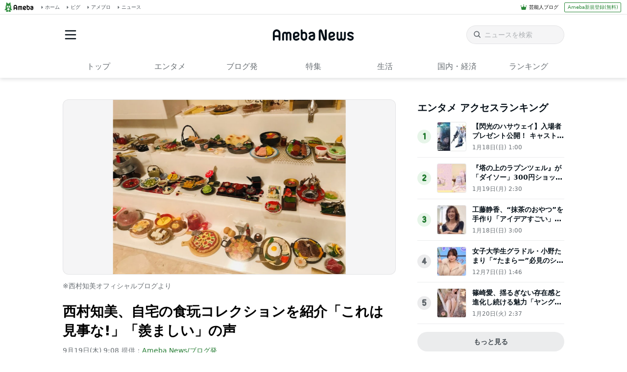

--- FILE ---
content_type: text/html; charset=utf-8
request_url: https://news.ameba.jp/entry/20190919-813/
body_size: 67311
content:
<!doctype html>
<html lang="ja" data-reactroot=""><head><meta charSet="utf-8"/><meta content="width=device-width, initial-scale=1" name="viewport"/><meta content="same-origin" name="view-transition"/><style>
            ::view-transition-group(*) {
              animation-duration: var(--animation-in-view-duration);
              animation-timing-function: var(--animation-in-view-easing);
            }
            
            ::view-transition-old(root) {
              animation:
                var(--animation-disappear-duration) var(--animation-disappear-easing) both fade-out;
            }
            
            ::view-transition-new(root) {
              animation:
                var(--animation-appear-in-duration) var(--animation-appear-in-easing) both fade-in;
            }
            
            @media (prefers-reduced-motion: reduce) {
              ::view-transition-group(*),
              ::view-transition-old(*),
              ::view-transition-new(*) {
                animation: none;
              }
            }
            
            @keyframes fade-in {
              from { opacity: 0; }
            }
            
            @keyframes fade-out {
              to { opacity: 0; }
            }         
            </style><meta data-react-helmet="true" name="description" content="タレントの西村知美が18日に自身のアメブロを更新。コレクションしている食玩を公開した。

“ミニチュアが大好き”だという西村は「少しづつ買い集めたり　お仕事で戴いたりした食玩をガラスケースに入れ(これも番組で貰いました)、玄関に飾っています」（原文ママ）と明かし、おでんやしゃぶしゃぶ、パエリアやチーズフォンデュなどのたくさんの食玩を写真で公開。

また、西村は料理が苦手だといい「晩御飯の..."/><meta data-react-helmet="true" property="aja:content_id" content="20190919-813" data-aja-request=""/><meta data-react-helmet="true" property="aja:published_date" content="2019-09-19"/><meta data-react-helmet="true" property="aja:kv.genre" content="blog" data-aja-request=""/><meta data-react-helmet="true" property="og:title" content="西村知美、自宅の食玩コレクションを紹介「これは見事な!」「羨ましい」の声 - Ameba News [アメーバニュース]"/><meta data-react-helmet="true" property="og:type" content="article"/><meta data-react-helmet="true" property="og:description" content="タレントの西村知美が18日に自身のアメブロを更新。コレクションしている食玩を公開した。

“ミニチュアが大好き”だという西村は「少しづつ買い集めたり　お仕事で戴いたりした食玩をガラスケースに入れ(これも番組で貰いました)、玄関に飾っています」（原文ママ）と明かし、おでんやしゃぶしゃぶ、パエリアやチーズフォンデュなどのたくさんの食玩を写真で公開。

また、西村は料理が苦手だといい「晩御飯の..."/><meta data-react-helmet="true" property="og:url" content="https://news.ameba.jp/entry/20190919-813"/><meta data-react-helmet="true" property="og:image" content="https://stat.ameba.jp/news_images/20190919/18/8e/wA/j/o08000600o4032302414588036761.jpg"/><meta data-react-helmet="true" property="og:site_name" content="Ameba News [アメーバニュース]"/><meta data-react-helmet="true" property="fb:admins" content="100004632281440"/><meta data-react-helmet="true" property="fb:app_id" content="231072856944099"/><meta data-react-helmet="true" property="twitter:card" content="summary_large_image"/><meta data-react-helmet="true" property="twitter:site" content="@newsameba"/><meta data-react-helmet="true" property="twitter:url" content="https://news.ameba.jp/entry/20190919-813"/><meta data-react-helmet="true" property="twitter:title" content="西村知美、自宅の食玩コレクションを紹介「これは見事な!」「羨ましい」の声 - Ameba News [アメーバニュース]"/><meta data-react-helmet="true" property="twitter:description" content="タレントの西村知美が18日に自身のアメブロを更新。コレクションしている食玩を公開した。

“ミニチュアが大好き”だという西村は「少しづつ買い集めたり　お仕事で戴いたりした食玩をガラスケースに入れ(これも番組で貰いました)、玄関に飾っています」（原文ママ）と明かし、おでんやしゃぶしゃぶ、パエリアやチーズフォンデュなどのたくさんの食玩を写真で公開。

また、西村は料理が苦手だといい「晩御飯の..."/><meta data-react-helmet="true" property="twitter:image" content="https://stat.ameba.jp/news_images/20190919/18/8e/wA/j/o08000600o4032302414588036761.jpg"/><meta data-react-helmet="true" name="robots" content="max-image-preview:large"/><title data-react-helmet="true">西村知美、自宅の食玩コレクションを紹介「これは見事な!」「羨ましい」の声 - Ameba News [アメーバニュース]</title><link href="/favicon.svg" rel="icon" type="image/svg+xml"/><link href="/favicon.ico" rel="icon alternate" type="image/x-icon"/><link href="https://c.stat100.ameba.jp/ameblo/symbols/v3.3.0/fonts/ameba-symbols.css" media="screen,print" rel="stylesheet"/><link href="https://c.stat100.ameba.jp/news/assets/main-758eba3a37c11070fcb9.css" media="screen, print" rel="stylesheet"/><link data-react-helmet="true" rel="canonical" href="https://news.ameba.jp/entry/20190919-813"/><link data-react-helmet="true" rel="alternate" type="application/rss+xml" title="Ameba News [アメーバニュース]" href="https://news.ameba.jp/index.xml"/><link data-react-helmet="true" rel="alternate" type="application/rss+xml" title="国内 - 全般 - Ameba News [アメーバニュース]" href="https://news.ameba.jp/category/domestic/index.xml"/><link data-react-helmet="true" rel="alternate" type="application/rss+xml" title="経済 - 全般 - Ameba News [アメーバニュース]" href="https://news.ameba.jp/category/economy/index.xml"/><link data-react-helmet="true" rel="alternate" type="application/rss+xml" title="エンタメ - 全般 - Ameba News [アメーバニュース]" href="https://news.ameba.jp/category/entertainment/index.xml"/><link data-react-helmet="true" rel="alternate" type="application/rss+xml" title="海外 - 全般 - Ameba News [アメーバニュース]" href="https://news.ameba.jp/category/international/index.xml"/><link data-react-helmet="true" rel="alternate" type="application/rss+xml" title="ブログ発 - 全般 - Ameba News [アメーバニュース]" href="https://news.ameba.jp/category/blog/index.xml"/><link data-react-helmet="true" rel="alternate" type="application/rss+xml" title="コラム - 全般 - Ameba News [アメーバニュース]" href="https://news.ameba.jp/category/column/index.xml"/><link data-react-helmet="true" rel="alternate" type="application/rss+xml" title="スポーツ - 全般 - Ameba News [アメーバニュース]" href="https://news.ameba.jp/category/sports/index.xml"/><link data-react-helmet="true" rel="alternate" type="application/rss+xml" title="IT - 全般 - Ameba News [アメーバニュース]" href="https://news.ameba.jp/category/technology/index.xml"/><link data-react-helmet="true" rel="alternate" href="jpameblo://news.ameba.jp/entry/20190919-813"/><link data-react-helmet="true" rel="alternate" href="android-app://jp.ameba/http/news.ameba.jp/entry/20190919-813"/><link data-react-helmet="true" rel="alternate" href="android-app://jp.ameba/jpameblo/news.ameba.jp/entry/20190919-813"/><link data-react-helmet="true" rel="alternate" href="ios-app://349442137/jpameblo/news.ameba.jp/entry/20190919-813"/><link href="https://c.stat100.ameba.jp/common_style/img/sp/apple-touch-icon.png" rel="apple-touch-icon"/><link href="https://c.stat100.ameba.jp/mypg/cache/css/ameba/hf/common.hf.white.css" rel="stylesheet"/><link href="https://c.stat100.ameba.jp/ameblo/pc/css/amebabar/amebabar.css" rel="stylesheet"/><script src="https://c.stat100.ameba.jp/ameblo/pc/js/amebabar/amebabar.1.0.0.js" type="text/javascript"></script><script async="" src="https://flux-cdn.com/client/00013/ameba_news_01950.min.js"></script></head><body tabindex="-1"><img alt="" height="0" src="https://sy.ameba.jp/sync/?org=sy.ameba.jp&amp;initial=1" style="display:none" width="0"/><noscript><iframe height="0" src="//www.googletagmanager.com/ns.html?id=GTM-N49WWL" style="display:none;visibility:hidden" title="googletagmanager" width="0"></iframe></noscript><script>
            (function(w,d,s,l,i){w[l]=w[l]||[];w[l].push({'gtm.start':
            new Date().getTime(),event:'gtm.js'});var f=d.getElementsByTagName(s)[0],
            j=d.createElement(s),dl=l!='dataLayer'?'&l='+l:'';j.async=true;j.src=
            '//www.googletagmanager.com/gtm.js?id='+i+dl;f.parentNode.insertBefore(j,f);
            })(window,document,'script','dataLayer','GTM-N49WWL');
            </script><div id="app"><div data-overlay-container="true"><div class="Header__toolbar--195UO"><div class="Toolbar__block--1bhlt"><div class="Toolbar__leftBlock--3sIDu"><a class="Toolbar__logo--3AI00" href="https://www.ameba.jp"><img alt="Ameba TOPへ" height="19" src="[data-uri]" width="70"/></a><a class="HeaderServiceLinks__link--2mL6e" href="https://www.ameba.jp"><svg xmlns="http://www.w3.org/2000/svg" width="1em" height="1em" fill="currentColor" viewBox="0 0 24 24" role="img" class="HeaderServiceLinks__arrow--1n8Se"><path fill-rule="evenodd" d="m15.2 12.67-4.59 4.62c-.63.63-1.71.19-1.71-.7V7.41c0-.89 1.07-1.34 1.7-.71l4.59 4.55c.39.39.39 1.02.01 1.42Z" clip-rule="evenodd"></path></svg><span>ホーム</span></a><a class="HeaderServiceLinks__link--2mL6e" href="https://s.pigg.ameba.jp?frm_id=c.pc-inner-header-other-pigghome"><svg xmlns="http://www.w3.org/2000/svg" width="1em" height="1em" fill="currentColor" viewBox="0 0 24 24" role="img" class="HeaderServiceLinks__arrow--1n8Se"><path fill-rule="evenodd" d="m15.2 12.67-4.59 4.62c-.63.63-1.71.19-1.71-.7V7.41c0-.89 1.07-1.34 1.7-.71l4.59 4.55c.39.39.39 1.02.01 1.42Z" clip-rule="evenodd"></path></svg><span>ピグ</span></a><a class="HeaderServiceLinks__link--2mL6e" href="https://blog.ameba.jp/ucs/top.do"><svg xmlns="http://www.w3.org/2000/svg" width="1em" height="1em" fill="currentColor" viewBox="0 0 24 24" role="img" class="HeaderServiceLinks__arrow--1n8Se"><path fill-rule="evenodd" d="m15.2 12.67-4.59 4.62c-.63.63-1.71.19-1.71-.7V7.41c0-.89 1.07-1.34 1.7-.71l4.59 4.55c.39.39.39 1.02.01 1.42Z" clip-rule="evenodd"></path></svg><span>アメブロ</span></a><a class="HeaderServiceLinks__link--2mL6e" href="https://news.ameba.jp"><svg xmlns="http://www.w3.org/2000/svg" width="1em" height="1em" fill="currentColor" viewBox="0 0 24 24" role="img" class="HeaderServiceLinks__arrow--1n8Se"><path fill-rule="evenodd" d="m15.2 12.67-4.59 4.62c-.63.63-1.71.19-1.71-.7V7.41c0-.89 1.07-1.34 1.7-.71l4.59 4.55c.39.39.39 1.02.01 1.42Z" clip-rule="evenodd"></path></svg><span>ニュース</span></a></div><div class="Toolbar__rightBlock--2q6CM"><svg xmlns="http://www.w3.org/2000/svg" width="1em" height="1em" fill="currentColor" viewBox="0 0 24 24" role="img" class="Toolbar__blogIcon--1ZTwn"><path d="m20.992 10.8-1.454 8.226a2 2 0 0 1-1.97 1.653H6.446a2 2 0 0 1-1.97-1.653L3.022 10.8a1 1 0 0 1 1.434-1.068L7.972 11.5l3.264-3.954a1 1 0 0 1 1.542 0l3.264 3.954 3.517-1.764a1 1 0 0 1 1.433 1.064Zm-8.985-8.4a1.628 1.628 0 1 0 0 3.255 1.628 1.628 0 0 0 0-3.255ZM2.925 5.256a1.628 1.628 0 1 0 0 3.256 1.628 1.628 0 0 0 0-3.256Zm18.05 0a1.628 1.628 0 1 0-.006 3.256 1.628 1.628 0 0 0 .006-3.256Z"></path></svg><a class="Toolbar__blogLink--1vsua" href="https://official.ameba.jp">芸能人ブログ</a><a class="Toolbar__register--3qMED" href="https://auth.user.ameba.jp/signup?callback=https%3A%2F%2Fwww.ameba.jp&amp;client_id=705dcb2302b98debdcc17fa6da7c91a06bbe9ad6038b4faf6ccbe943d0ce409c&amp;utm_medium=ameba&amp;utm_source=news.ameba.jp">Ameba新規登録(無料)</a></div></div></div><div class="Header__container--rVCNZ" style="view-transition-name:header;contain:layout"><header class="Header__header--1aFii" id="global-navigation-header"><div class="Header__menuButtonContainer--bHfvV"><button class="Header__menuButton--3t7va Header__icon--3vhOp"><svg xmlns="http://www.w3.org/2000/svg" width="1em" height="1em" fill="currentColor" viewBox="0 0 24 24" role="img" aria-label="サイドメニューを開く" class="Header__menuIcon--1GQao"><path d="M19.5 13h-15c-.6 0-1-.4-1-1s.4-1 1-1h15c.6 0 1 .4 1 1s-.4 1-1 1Zm1-7c0-.6-.4-1-1-1h-15c-.6 0-1 .4-1 1s.4 1 1 1h15c.6 0 1-.4 1-1Zm0 12c0-.6-.4-1-1-1h-15c-.6 0-1 .4-1 1s.4 1 1 1h15c.6 0 1-.4 1-1Z"></path></svg></button></div><div class="Header__titleContainer--FS4bI"><h1 class="Header__title--RA_yn"><a class="Logo__logo--2b2fk" href="https://news.ameba.jp"><img alt="Ameba News" class="Header__logo--3dbQX" height="22" src="[data-uri]" width="165"/></a></h1></div><div class="Header__searchContainer--3iKNc"><div class="Header__search--3jdLQ"><form action="https://news.ameba.jp/search" class="SearchField__form--1e3Yk"><svg xmlns="http://www.w3.org/2000/svg" width="1em" height="1em" fill="currentColor" viewBox="0 0 24 24" role="img" aria-hidden="true" class="SearchField__icon--3hf_a SearchField__searchIcon--2eBWU"><path d="m20.2 17.8-3.6-3.6C17.5 13 18 11.6 18 10c0-3.9-3.1-7-7-7s-7 3.1-7 7 3.1 7 7 7c1.6 0 3-.5 4.2-1.4l3.6 3.6c.2.2.5.3.7.3.2 0 .5-.1.7-.3.3-.3.3-1 0-1.4ZM10.9 15c-2.8 0-5-2.2-5-5s2.2-5 5-5 5 2.2 5 5-2.2 5-5 5Z"></path></svg><input type="search" aria-label="ニュースを検索" class="SearchField__input--3Nl1e" name="query" placeholder="ニュースを検索" value=""/></form></div><button class="Header__searchButton--3xoeJ Header__icon--3vhOp"><svg xmlns="http://www.w3.org/2000/svg" width="1em" height="1em" fill="currentColor" viewBox="0 0 24 24" role="img" aria-hidden="true" class="Header__searchIcon--MwXk6"><path d="m20.2 17.8-3.6-3.6C17.5 13 18 11.6 18 10c0-3.9-3.1-7-7-7s-7 3.1-7 7 3.1 7 7 7c1.6 0 3-.5 4.2-1.4l3.6 3.6c.2.2.5.3.7.3.2 0 .5-.1.7-.3.3-.3.3-1 0-1.4ZM10.9 15c-2.8 0-5-2.2-5-5s2.2-5 5-5 5 2.2 5 5-2.2 5-5 5Z"></path></svg><span class="Header__visuallyHidden--1H5uA">ニュースを検索</span></button></div></header><nav class="Menu__block--9PP5n" id="global-navigation-header-menu"><ul class="Menu__list--33cuD"><li class="Menu__item--slGhZ"><div class="Menu__wrapper--32uVA"><a href="/" class="Menu__link--3o9hI">トップ</a></div></li><li class="Menu__item--slGhZ"><div class="Menu__wrapper--32uVA"><a href="/category/entertainment/" class="Menu__link--3o9hI">エンタメ</a></div></li><li class="Menu__item--slGhZ"><div class="Menu__wrapper--32uVA"><a href="/category/blog/" class="Menu__link--3o9hI">ブログ発</a></div></li><li class="Menu__item--slGhZ"><div class="Menu__wrapper--32uVA"><a href="/specialfeature/" class="Menu__link--3o9hI">特集</a></div></li><li class="Menu__item--slGhZ"><div class="Menu__wrapper--32uVA"><a href="/category/column/" class="Menu__link--3o9hI">生活</a></div></li><li class="Menu__item--slGhZ"><div class="Menu__wrapper--32uVA"><a href="/category/economy/" class="Menu__link--3o9hI">国内・経済</a></div></li><li class="Menu__item--slGhZ"><div class="Menu__wrapper--32uVA"><a href="/ranking/access/daily/" class="Menu__link--3o9hI">ランキング</a></div></li></ul></nav></div><div></div><div style="--Toast--initial-height:44px;--Toast--order-offset-top:24px;--Toast--order-offset-bottom:-24px;--Toast--offset-top:24px;--Toast--offset-bottom:24px" class="spui-Toast spui-Toast--top spui-Toast--hidden" aria-hidden="true"><div class="spui-Toast-content spui-Toast-content--confirmation"><div class="spui-Toast-contentInfo"><svg xmlns="http://www.w3.org/2000/svg" width="1em" height="1em" fill="currentColor" viewBox="0 0 24 24" role="img"><path d="M12.01 22c5.51 0 10-4.49 10-10s-4.49-10-10-10-10 4.49-10 10 4.48 10 10 10Zm0-18c4.41 0 8 3.59 8 8s-3.59 8-8 8-8-3.59-8-8 3.59-8 8-8Zm-1.25 12.5V11a1.25 1.25 0 0 1 2.5 0v5.5a1.25 1.25 0 0 1-2.5 0Zm0-8.75a1.25 1.25 0 1 1 2.5 0 1.25 1.25 0 0 1-2.5 0Z"></path></svg></div><span class="spui-Toast-contentText"></span><div class="spui-Toast-iconButton spui-Toast-iconButton--confirmation"><button class="spui-IconButton spui-IconButton--exSmall spui-IconButton--neutral"><svg xmlns="http://www.w3.org/2000/svg" width="1em" height="1em" fill="currentColor" viewBox="0 0 24 24" role="img" aria-label="閉じる"><path d="M18.72 16.6c.59.59.59 1.54 0 2.12-.29.29-.68.44-1.06.44s-.77-.15-1.06-.44l-4.6-4.6-4.6 4.6c-.29.29-.68.44-1.06.44s-.77-.15-1.06-.44a1.49 1.49 0 0 1 0-2.12l4.6-4.6-4.6-4.6a1.49 1.49 0 0 1 0-2.12c.59-.58 1.54-.59 2.12 0l4.6 4.6 4.6-4.6a1.49 1.49 0 0 1 2.12 0c.58.59.59 1.54 0 2.12l-4.6 4.6 4.6 4.6Z"></path></svg></button></div></div></div><div><div class="responsive-container"><div class="responsive-contentMain"><section class="EntryDetailModule__block--3D045"><div class="EntryDetailModule__imageArea--6ueRi"><div class="EntryDetailModule__image--cw0eG"><img alt="西村知美、自宅の食玩コレクションを紹介「これは見事な!」「羨ましい」の声" class="Thumbnail__image--29gNM" elementtiming="entry-detail-main-visual" height="auto" src="https://stat.ameba.jp/news_images/20190919/18/8e/wA/j/o08000600o4032302414588036761.jpg?cpc=768" width="auto"/></div><p class="EntryDetailModule__caption--2Nc4F">※西村知美オフィシャルブログより</p></div><h1 class="EntryDetailModule__title--3l5Im">西村知美、自宅の食玩コレクションを紹介「これは見事な!」「羨ましい」の声</h1><div class="EntryDetailModule__detail--3msjM"><p class="EntryDetailModule__date--3HQgY">9月19日(木) 18:08</p><div class="EntryDetailModule__media--wuVUh">提供：<p class="EntryDetailModule__mediaLink--1f6vV"><a href="/media/weblog">Ameba News/ブログ発</a></p></div></div><div class="EntryDetailModule__content--3_brT"><div class="EntryDetailModule__text--2Kyq3">タレントの西村知美が18日に自身のアメブロを更新。コレクションしている食玩を公開した。<br /><br />

“ミニチュアが大好き”だという西村は「少しづつ買い集めたり　お仕事で戴いたりした食玩をガラスケースに入れ(これも番組で貰いました)、玄関に飾っています」（原文ママ）と明かし、おでんやしゃぶしゃぶ、パエリアやチーズフォンデュなどのたくさんの食玩を写真で公開。<br /><br />

また、西村は料理が苦手だといい「晩御飯の食材を買いに行く時に、この食玩を眺めて、何にしようか？この料理の食材は何が必要か？など参考にしています(笑)」とつづった。<br /><br />

この投稿に読者からは「これは見事な!美味しそうな食玩ですね」「沢山お持ちで羨ましい」「かわいい」「洋食、和食…あらゆるジャンルを集められているんですね」などの声が寄せられている。<br /><br />

【関連記事】<br />
・<a href="https://ameblo.jp/tomomi-nishimura/entry-12525135504.html" target="_blank">「R/ 食玩コレクション」（西村知美オフィシャルブログ）</a><br />
・<a href="https://news.ameba.jp/entry/20190918-666/">西村知美、娘のピーマンの切り方に驚き「カットの仕方が私と違います！！」</a><br />
・<a href="https://news.ameba.jp/entry/20190912-624/">西村知美、伊集院光との宝塚コスプレショットを公開「なぜか、私が男装のオスカル」</a><br />
・<a href="https://news.ameba.jp/entry/20190911-666/">西村知美、昭和の“アイドルポーズ”で集合写真「記念に4人でパシャリ」</a><br />
・<a href="https://news.ameba.jp/entry/20190903-710/">西村知美、親孝行が出来る喜びを語る「幸せを噛み締めています」</a><br /></div><span></span><a class="EntryDetailModule__mediaLogo--1NPjD clearfix" href="https://news.ameba.jp/media/weblog/" rel="noreferrer" target="_blank"><img alt="Ameba News/ブログ発" class="Thumbnail__image--29gNM" height="auto" src="https://stat100.ameba.jp/news/img/amebanews_2021.gif" width="130"/></a><div class="EntryDetailModule__socialButtonWrapper--2ncYI"><div class="LowerSocialButtons__block--1HXzg"><ul class="LowerSocialButtons__list--2VJWV"><li class="LowerSocialButtons__listItem--h66Ef"><div class=""><div><div class="TwitterButton__button--1xNFQ BaseButton__button--1mxiC"><a class="spui-LinkButton spui-LinkButton--fullWidth spui-LinkButton--medium spui-LinkButton--contained" href="https://x.com/intent/post?url=https%3A%2F%2Fnews.ameba.jp%2Fentry%2F20190919-813%2F&amp;text=%E8%A5%BF%E6%9D%91%E7%9F%A5%E7%BE%8E%E3%80%81%E8%87%AA%E5%AE%85%E3%81%AE%E9%A3%9F%E7%8E%A9%E3%82%B3%E3%83%AC%E3%82%AF%E3%82%B7%E3%83%A7%E3%83%B3%E3%82%92%E7%B4%B9%E4%BB%8B%E3%80%8C%E3%81%93%E3%82%8C%E3%81%AF%E8%A6%8B%E4%BA%8B%E3%81%AA!%E3%80%8D%E3%80%8C%E7%BE%A8%E3%81%BE%E3%81%97%E3%81%84%E3%80%8D%E3%81%AE%E5%A3%B0%20-%20Ameba%20News%20%5B%E3%82%A2%E3%83%A1%E3%83%BC%E3%83%90%E3%83%8B%E3%83%A5%E3%83%BC%E3%82%B9%5D&amp;hashtags=AmebaNews" target="_blank"><svg xmlns="http://www.w3.org/2000/svg" width="1em" height="1em" fill="currentColor" viewBox="0 0 24 24" role="img" class="BaseButton__icon--2z4iu" title=""><path d="M13.225 10.707 18.995 4h-1.368l-5.01 5.824L8.615 4H4l6.051 8.807L4 19.84h1.367l5.292-6.15 4.225 6.15H19.5l-6.276-9.133Zm-1.873 2.177-.614-.877L5.86 5.03h2.1l3.937 5.632.614.877 5.117 7.32h-2.1l-4.176-5.974Z"></path></svg><span class="BaseButton__longLabel--29aly">ポストする</span></a></div><span aria-hidden="true" class="BaseButton__shortLabel--1_4nV">ポストする</span></div></div></li><li class="LowerSocialButtons__listItem--h66Ef"><div class=""><div><div class="FacebookButton__button--v90gc BaseButton__button--1mxiC"><a class="spui-LinkButton spui-LinkButton--fullWidth spui-LinkButton--medium spui-LinkButton--contained" href="https://www.facebook.com/dialog/feed?app_id=231072856944099&amp;display=popup&amp;link=https%3A%2F%2Fnews.ameba.jp%2Fentry%2F20190919-813%2F&amp;redirect_uri=https%3A%2F%2Fnews.ameba.jp%2Fentry%2F20190919-813%2F" target="_blank"><svg xmlns="http://www.w3.org/2000/svg" width="1em" height="1em" fill="currentColor" viewBox="0 0 24 24" role="img" class="BaseButton__icon--2z4iu" title=""><path d="M22 12c0 4.99-3.66 9.13-8.44 9.88v-6.99h2.33l.45-2.89h-2.77v-1.88c0-.79.39-1.56 1.63-1.56h1.26V6.1s-1.14-.2-2.24-.2c-2.28 0-3.78 1.38-3.78 3.89V12H7.9v2.89h2.54v6.99C5.66 21.13 2 16.99 2 12 2 6.48 6.48 2 12 2s10 4.48 10 10Z"></path></svg><span class="BaseButton__longLabel--29aly">シェア</span></a></div><span aria-hidden="true" class="BaseButton__shortLabel--1_4nV">シェア</span></div></div></li><li class="LowerSocialButtons__listItem--h66Ef"><div class=""><div><div class="BaseButton__button--1mxiC"><a class="spui-LinkButton spui-LinkButton--fullWidth spui-LinkButton--medium spui-LinkButton--contained" href="https://blog.ameba.jp/ucs/entry/srventryinsertinput.do?entry_text=%3Ca%20target%3D%22_blank%22%20href%3D%22https%3A%2F%2Fnews.ameba.jp%2Fentry%2F20190919-813%2F%22%3E%3Cb%3E%3Ci%3E%E8%A5%BF%E6%9D%91%E7%9F%A5%E7%BE%8E%E3%80%81%E8%87%AA%E5%AE%85%E3%81%AE%E9%A3%9F%E7%8E%A9%E3%82%B3%E3%83%AC%E3%82%AF%E3%82%B7%E3%83%A7%E3%83%B3%E3%82%92%E7%B4%B9%E4%BB%8B%E3%80%8C%E3%81%93%E3%82%8C%E3%81%AF%E8%A6%8B%E4%BA%8B%E3%81%AA!%E3%80%8D%E3%80%8C%E7%BE%A8%E3%81%BE%E3%81%97%E3%81%84%E3%80%8D%E3%81%AE%E5%A3%B0%3C%2Fi%3E%3C%2Fb%3E%3C%2Fa%3E%3Cbr%20%2F%3E%3Ci%3E%E3%82%BF%E3%83%AC%E3%83%B3%E3%83%88%E3%81%AE%E8%A5%BF%E6%9D%91%E7%9F%A5%E7%BE%8E%E3%81%8C18%E6%97%A5%E3%81%AB%E8%87%AA%E8%BA%AB%E3%81%AE%E3%82%A2%E3%83%A1%E3%83%96%E3%83%AD%E3%82%92%E6%9B%B4%E6%96%B0%E3%80%82%E3%82%B3%E3%83%AC%E3%82%AF%E3%82%B7%E3%83%A7%E3%83%B3%E3%81%97%E3%81%A6%E3%81%84%E3%82%8B%E9%A3%9F%E7%8E%A9%E3%82%92%E5%85%AC%E9%96%8B%E3%81%97%E3%81%9F%E3%80%82%3Cbr%20%2F%3E..........%3C%2Fi%3E%3Ci%3E%3Ca%20target%3D%22_blank%22%20href%3D%22https%3A%2F%2Fnews.ameba.jp%2Fentry%2F20190919-813%2F%22%3E%E2%89%AA%E7%B6%9A%E3%81%8D%E3%82%92%E8%AA%AD%E3%82%80%E2%89%AB%3C%2Fa%3E%3C%2Fi%3E%3Cdiv%20align%3D%22right%22%3E%3Ca%20target%3D%22_blank%22%20href%3D%22https%3A%2F%2Fnews.ameba.jp%22%3E%3Ci%3E%5B%E3%82%A2%E3%83%A1%E3%83%BC%E3%83%90%E3%83%8B%E3%83%A5%E3%83%BC%E3%82%B9%5D%3C%2Fi%3E%3C%2Fa%3E%3C%2Fdiv%3E%3Cbr%20%2F%3E" rel="nofollow" target="_blank"><svg xmlns="http://www.w3.org/2000/svg" width="1em" height="1em" fill="currentColor" viewBox="0 0 24 24" role="img" class="BaseButton__icon--2z4iu" title=""><path d="M19.24 16.91c-.18-.45-.52-.65-1.14-1.06-.47-.3-.79-.72-.85-1.55-.07-1.08.16-1.76.11-3.31-.04-1.2-.47-2.1-.74-2.63-.32-.62-.37-1.06-.4-1.78-.02-.66.01-2.12 0-2.58-.02-.46-.2-.76-.52-.9-.38-.18-.79-.12-1.13.25-.31.34-.88.95-1.28 1.31-.51.47-.84.57-1.29.57-.45 0-.78-.1-1.29-.57-.4-.36-.97-.97-1.28-1.31-.34-.37-.75-.43-1.13-.25-.32.14-.5.44-.52.9-.01.46.02 1.92 0 2.57-.02.72-.08 1.16-.4 1.79-.27.53-.7 1.43-.74 2.63-.06 1.55.18 2.23.11 3.31-.06.83-.38 1.25-.85 1.55-.62.4-.96.61-1.14 1.06-.13.31-.13.77.25.96.24.12.54.1.84-.02.24-.09.47-.24.7-.22.18.01.32.1.35.4.03.3.17.43.39.43.18 0 .35-.12.47-.45.14-.35.2-.66.42-.66.23.01.28.25.3.59.02.49-.17.88-.53 1.21-.42.39-.74.76-.62 1.24.08.34.45.56 1.05.59.59.03 1.57.04 2.25.02.63-.02 1-.29 1.08-.65.09-.41-.15-.56-.09-.9.03-.19.21-.27.4-.27.19 0 .37.08.4.27.06.34-.18.49-.09.9.08.36.44.64 1.08.65.68.02 1.66.01 2.25-.02.59-.03.96-.25 1.04-.59.11-.48-.2-.85-.62-1.24-.37-.34-.56-.72-.53-1.21.02-.34.07-.59.3-.59.21-.01.28.31.42.66.13.33.3.45.47.45.22 0 .36-.13.39-.43.03-.29.17-.39.35-.4.23-.01.46.13.7.22.31.12.6.15.84.02.35-.2.35-.65.22-.96ZM14.76 8.3a.49.49 0 1 1-.49.49c-.01-.27.21-.49.49-.49Zm-5.52 0a.49.49 0 1 1-.002.981.49.49 0 0 1 .002-.981ZM12 18.51a2.279 2.279 0 1 1 0-4.56 2.279 2.279 0 1 1 0 4.56Zm3.26-6.24c-.21.35-.62.64-1.1.68-.64.06-1.03-.17-1.29-.45-.24-.27-.5-.52-.87-.52s-.63.25-.87.52c-.25.28-.65.51-1.29.45-.48-.04-.89-.32-1.1-.68-.42-.7-.06-1.63.49-2.09.79-.68 1.62-.94 2.77-.94s1.97.26 2.77.94c.55.47.9 1.39.49 2.09Zm-2.12-1.91c0 .49-.5.87-1.14.87-.64 0-1.14-.38-1.14-.87s.5-.87 1.14-.87c.64 0 1.14.38 1.14.87Z"></path></svg><span class="BaseButton__longLabel--29aly">ブログに書く</span></a></div><span aria-hidden="true" class="BaseButton__shortLabel--1_4nV">ブログ</span></div></div></li><li class="LowerSocialButtons__listItem--h66Ef"><div class=""><div><div class="BaseButton__button--1mxiC"><button class="spui-Button spui-Button--fullWidth spui-Button--medium spui-Button--outlined"><svg xmlns="http://www.w3.org/2000/svg" width="1em" height="1em" fill="currentColor" viewBox="0 0 24 24" role="img" class="BaseButton__icon--2z4iu CopyButton__icon--lE8if" title=""><path d="M12.82 15.72a3.62 3.62 0 0 1-2.33-.82 3.78 3.78 0 0 1-1.09-1.48 1.005 1.005 0 0 1 1.86-.76 1.7 1.7 0 0 0 .51.7 1.9 1.9 0 0 0 2.5-.25l3.84-3.83a1.77 1.77 0 0 0-2.5-2.5l-1.16 1.16a1 1 0 0 1-1.41-1.41l1.16-1.16a3.762 3.762 0 0 1 5.32 5.32l-3.83 3.84a4.07 4.07 0 0 1-2.87 1.19Zm-3 2.93 1.16-1.17a1 1 0 0 0-1.41-1.41l-1.16 1.16a1.81 1.81 0 0 1-2.5 0 1.75 1.75 0 0 1 0-2.49l3.85-3.85a1.9 1.9 0 0 1 2.43-.29c.253.196.45.454.57.75a1.003 1.003 0 0 0 1.86-.75 3.79 3.79 0 0 0-1.22-1.59 3.88 3.88 0 0 0-5.07.48L4.5 13.32a3.77 3.77 0 0 0 5.32 5.33Z"></path></svg><span class="BaseButton__longLabel--29aly">URLコピー</span></button></div><span aria-hidden="true" class="BaseButton__shortLabel--1_4nV">URL</span></div></div></li></ul></div></div><div class="EntryDetailModule__keyword--1spyR"><p class="EntryDetailModule__keywordTitle--2T5qO">関連キーワード</p><ul class="EntryDetailModule__keywordList--2pOiO"><li class="EntryDetailModule__keywordListItem--34xEV"><div class=""><a href="/search/?query=西村知美" class="EntryDetailModule__keywordListItemLink--2fGCT">西村知美</a></div></li><li class="EntryDetailModule__keywordListItem--34xEV"><div class=""><a href="/search/?query=食玩" class="EntryDetailModule__keywordListItemLink--2fGCT">食玩</a></div></li></ul></div></div></section><div class="SpAdDfpModule__container--OJms-"><div class="SpAdDfp__container--KFhDk SpAdDfpModule__ad--3pjhH"><div class="SpAdDfp__ad--2KM0c" id="div-gpt-ad-1673944041327-0"></div></div></div><section class="NewArticleShortModule__block--2MgP_"><h2 class="NewArticleShortModule__title--1N-Po">ブログ発<!-- --> 新着ニュース</h2><div class="NewArticleShortModule__loader--3Ix0r Loader__block--2dxHy" style="height:56px"><div class="Loader__spins--1Fzbs"><div class="Loader__spin--32MWP Loader__spin1--1uRs2"></div><div class="Loader__spin--32MWP Loader__spin2--9ma6S"></div><div class="Loader__spin--32MWP Loader__spin3--3ukTp"></div></div></div></section><div class="AsideArticleTogetherModule__container--4-Wt0"><section class="AsideArticleTogetherModule__block--3loSx"><h2 class="AsideArticleTogetherModule__title--mPtOW">合わせて読みたい記事</h2><div class="Loader__block--2dxHy" style="height:408px"><div class="Loader__spins--1Fzbs"><div class="Loader__spin--32MWP Loader__spin1--1uRs2"></div><div class="Loader__spin--32MWP Loader__spin2--9ma6S"></div><div class="Loader__spin--32MWP Loader__spin3--3ukTp"></div></div></div></section></div><div class="AsideArticleRecommendModule__container--1B5lf"><section class="AsideArticleRecommendModule__block--1Zi8d"><h2 class="AsideArticleRecommendModule__title--PB27B">編集部のおすすめ記事</h2><div class="Loader__block--2dxHy" style="height:254px"><div class="Loader__spins--1Fzbs"><div class="Loader__spin--32MWP Loader__spin1--1uRs2"></div><div class="Loader__spin--32MWP Loader__spin2--9ma6S"></div><div class="Loader__spin--32MWP Loader__spin3--3ukTp"></div></div></div></section></div><div class="MainAdModule__block--2mX2G" style="margin-top:80px"><div class="MainAdModule__ad--31H-K" style="width:300px"></div><div class="MainAdModule__ad--31H-K" style="width:300px"></div></div></div><div class="responsive-contentAside"><div class="SideAdModule__ad--1l9D3" id="div-gpt-ad-1341484752122-0" name="/7765/PremiumPanel_AmebaNews"></div><div class="SpAdDfpModule__container--OJms-"><div class="SpAdDfp__container--KFhDk SpAdDfpModule__ad--3pjhH"><div class="SpAdDfp__ad--2KM0c" id="div-gpt-ad-1646365919015-0"></div></div></div><section class="SideCategoryAccessRankingModule__block--28KEv"><h2 class="SideHeadline__block--3psjE">エンタメ アクセスランキング</h2><div class="SideCategoryAccessRankingModule__loader--F6ZbP Loader__block--2dxHy" style="height:56px"><div class="Loader__spins--1Fzbs"><div class="Loader__spin--32MWP Loader__spin1--1uRs2"></div><div class="Loader__spin--32MWP Loader__spin2--9ma6S"></div><div class="Loader__spin--32MWP Loader__spin3--3ukTp"></div></div></div></section><section class="SideTrendRankingModule__block--1Sugm"><h2 class="SideHeadline__block--3psjE">急上昇ランキング</h2><div class="SideTrendRankingModule__loader--3fSm- Loader__block--2dxHy" style="height:56px"><div class="Loader__spins--1Fzbs"><div class="Loader__spin--32MWP Loader__spin1--1uRs2"></div><div class="Loader__spin--32MWP Loader__spin2--9ma6S"></div><div class="Loader__spin--32MWP Loader__spin3--3ukTp"></div></div></div></section><section class="SideFeaturedTopicsModule__block--36Wwx"><h2 class="SideHeadline__block--3psjE">注目トピックス</h2><div class="SideFeaturedTopicsModule__loader--1-kNy Loader__block--2dxHy" style="height:56px"><div class="Loader__spins--1Fzbs"><div class="Loader__spin--32MWP Loader__spin1--1uRs2"></div><div class="Loader__spin--32MWP Loader__spin2--9ma6S"></div><div class="Loader__spin--32MWP Loader__spin3--3ukTp"></div></div></div></section><div class="AdGoogle__block--1oGb1"><ins class="adsbygoogle AdGoogle__ad--2Dy2i" data-ad-client="ca-pub-1350297223867787" data-ad-slot="5488128772" style="display:inline-block;height:250px"></ins><div class="AdFallback__block--1Yb3k AdGoogle__fallback--2aJcF"><img alt="Ameba News" height="64" src="[data-uri]" width="102"/></div></div><section class="SidePopularBloggerNewsModule__block--2sHOL"><h2 class="SideHeadline__block--3psjE">注目の芸能人ブログ</h2><div class="SidePopularBloggerNewsModule__loader--2Nf4u Loader__block--2dxHy" style="height:56px"><div class="Loader__spins--1Fzbs"><div class="Loader__spin--32MWP Loader__spin1--1uRs2"></div><div class="Loader__spin--32MWP Loader__spin2--9ma6S"></div><div class="Loader__spin--32MWP Loader__spin3--3ukTp"></div></div></div></section><div class="SpAdDfpModule__container--OJms-"><div class="SpAdDfp__container--KFhDk SpAdDfpModule__ad--3pjhH"><div class="SpAdDfp__ad--2KM0c" id="div-gpt-ad-1646365975055-0"></div></div></div></div></div></div><footer class="Footer__footer--IdE2G"><a class="Footer__toTopButton--2SCec" href="#global-navigation-header"><svg xmlns="http://www.w3.org/2000/svg" width="1em" height="1em" fill="currentColor" viewBox="0 0 24 24" role="img" aria-hidden="true" class="Footer__chevronUp--vuj5N"><path d="M21.47 14.55c0 .38-.15.77-.44 1.06-.59.59-1.54.59-2.12 0l-6.94-6.94-6.94 6.94c-.59.59-1.54.59-2.12 0-.58-.59-.59-1.54 0-2.12L10.2 6.2c.97-.97 2.56-.97 3.54 0l7.29 7.29c.3.29.44.67.44 1.06Z"></path></svg>ページトップへ戻る</a><div class="ServiceLinks__block--1PZTP"><div class="ServiceLinks__inner--3Caa0"><div class="ServiceLinks__body--2WMC5"><h2 class="ServiceLinks__title--3LUZO">Amebaのサービス</h2><ul class="ServiceLinks__list--3xQdj"><li class="ServiceLinks__item--Qm0PD"><a class="ServiceLinks__link--5booE" href="https://choice.ameba.jp/" rel="noopener noreferrer" target="_blank"><img alt="" class="ServiceLinks__logo--3sOY7" height="16" src="[data-uri]" width="16"/>Amebaチョイス<img alt="" class="ServiceLinks__icon--OVTHj" height="16" src="[data-uri]" width="16"/></a></li><li class="ServiceLinks__item--Qm0PD"><a class="ServiceLinks__link--5booE" href="https://d-money.jp" rel="noopener noreferrer" target="_blank"><img alt="" class="ServiceLinks__logo--3sOY7" height="16" src="[data-uri]" width="16"/>ドットマネー<img alt="" class="ServiceLinks__icon--OVTHj" height="16" src="[data-uri]" width="16"/></a></li><li class="ServiceLinks__item--Qm0PD"><a class="ServiceLinks__link--5booE" href="https://manekai.ameba.jp" rel="noopener noreferrer" target="_blank"><img alt="" class="ServiceLinks__logo--3sOY7" height="16" src="https://c.stat100.ameba.jp/news/assets/e1302c6ead67140b6626d865bb40dc87.svg" width="16"/>マネ会 by Ameba<img alt="" class="ServiceLinks__icon--OVTHj" height="16" src="[data-uri]" width="16"/></a></li><li class="ServiceLinks__item--Qm0PD"><a class="ServiceLinks__link--5booE" href="https://ameblo.jp" rel="noopener noreferrer" target="_blank"><img alt="" class="ServiceLinks__logo--3sOY7" height="16" src="[data-uri]" width="16"/>Amebaブログ<img alt="" class="ServiceLinks__icon--OVTHj" height="16" src="[data-uri]" width="16"/></a></li><li class="ServiceLinks__item--Qm0PD"><a class="ServiceLinks__link--5booE" href="https://www.amebaownd.com" rel="noopener noreferrer" target="_blank"><img alt="" class="ServiceLinks__logo--3sOY7" height="16" src="[data-uri]" width="16"/>Ameba Ownd<img alt="" class="ServiceLinks__icon--OVTHj" height="16" src="[data-uri]" width="16"/></a></li><li class="ServiceLinks__item--Qm0PD"><a class="ServiceLinks__link--5booE" href="https://s.pigg.ameba.jp" rel="noopener noreferrer" target="_blank"><img alt="" class="ServiceLinks__logo--3sOY7" height="16" src="[data-uri]" width="16"/>アメーバピグ<img alt="" class="ServiceLinks__icon--OVTHj" height="16" src="[data-uri]" width="16"/></a></li><li class="ServiceLinks__item--Qm0PD"><a class="ServiceLinks__link--5booE" href="https://lp.pigg-party.com" rel="noopener noreferrer" target="_blank"><img alt="" class="ServiceLinks__logo--3sOY7" height="16" src="[data-uri]" width="16"/>PIGG PARTY<img alt="" class="ServiceLinks__icon--OVTHj" height="16" src="[data-uri]" width="16"/></a></li><li class="ServiceLinks__item--Qm0PD"><a class="ServiceLinks__link--5booE" href="https://dokusho-ojikan.jp" rel="noopener noreferrer" target="_blank"><img alt="" class="ServiceLinks__logo--3sOY7" height="16" src="[data-uri]" width="16"/>Amebaマンガ<img alt="" class="ServiceLinks__icon--OVTHj" height="16" src="[data-uri]" width="16"/></a></li><li class="ServiceLinks__item--Qm0PD"><a class="ServiceLinks__link--5booE" href="https://www.pigg-life.com" rel="noopener noreferrer" target="_blank"><img alt="" class="ServiceLinks__logo--3sOY7" height="16" src="[data-uri]" width="16"/>ピグライフ<img alt="" class="ServiceLinks__icon--OVTHj" height="16" src="[data-uri]" width="16"/></a></li><li class="ServiceLinks__item--Qm0PD"><a class="ServiceLinks__link--5booE" href="https://amb-uranai.ameba.jp" rel="noopener noreferrer" target="_blank"><img alt="" class="ServiceLinks__logo--3sOY7" height="16" src="[data-uri]" width="16"/>Ameba占い館SATORI<img alt="" class="ServiceLinks__icon--OVTHj" height="16" src="[data-uri]" width="16"/></a></li><li class="ServiceLinks__item--Qm0PD"><a class="ServiceLinks__link--5booE" href="https://ameblo.jp/blog-navi/" rel="noopener noreferrer" target="_blank"><img alt="" class="ServiceLinks__logo--3sOY7" height="16" src="[data-uri]" width="16"/>アメブロなび<img alt="" class="ServiceLinks__icon--OVTHj" height="16" src="[data-uri]" width="16"/></a></li><li class="ServiceLinks__item--Qm0PD"><a class="ServiceLinks__link--5booE" href="https://school.ameba.jp" rel="noopener noreferrer" target="_blank"><img alt="" class="ServiceLinks__logo--3sOY7" height="16" src="[data-uri]" width="16"/>Ameba学校探し<img alt="" class="ServiceLinks__icon--OVTHj" height="16" src="[data-uri]" width="16"/></a></li></ul></div></div></div><div class="Footer__listWrap--3a08h"><ul class="Footer__list--3g_Xn Footer__linkList--1dUvu"><li class="Footer__item--B3B0H"><div class=""><a href="/mediaList/">配信元一覧</a></div></li><li class="Footer__item--B3B0H"><div class=""><a href="/policy/">編集・配信ポリシー</a></div></li><li class="Footer__item--B3B0H"><a href="https://helps.ameba.jp/inquiry.html" rel="noopener noreferrer" target="_blank">ヘルプ</a></li></ul><ul class="Footer__list--3g_Xn Footer__linkList--1dUvu"><li class="Footer__item--B3B0H"><a href="https://helps.ameba.jp/rules/" rel="noopener noreferrer" target="_blank">利用規約</a></li><li class="Footer__item--B3B0H"><a href="https://helps.ameba.jp/rules/privacy.html" rel="noopener noreferrer" target="_blank">プライバシーポリシー</a></li></ul><ul class="Footer__list--3g_Xn Footer__linkList--1dUvu"><li class="Footer__item--B3B0H"><a href="https://helps.ameba.jp/rules/ameba_1.html" rel="noopener noreferrer" target="_blank">アクセスデータの利用</a></li></ul></div><ul class="Footer__list--3g_Xn Footer__iconList--3jeod"><li class="Footer__iconItem--32Dr0"><a class="TwitterButton__link--3hJPP" href="https://x.com/ameba_official" rel="noreferrer noopener" target="_blank"><svg xmlns="http://www.w3.org/2000/svg" width="1em" height="1em" fill="currentColor" viewBox="0 0 24 24" role="img" aria-label="Ameba公式X" class="TwitterButton__icon--2SuXK"><path d="M13.225 10.707 18.995 4h-1.368l-5.01 5.824L8.615 4H4l6.051 8.807L4 19.84h1.367l5.292-6.15 4.225 6.15H19.5l-6.276-9.133Zm-1.873 2.177-.614-.877L5.86 5.03h2.1l3.937 5.632.614.877 5.117 7.32h-2.1l-4.176-5.974Z"></path></svg></a></li><li class="Footer__iconItem--32Dr0"><a href="https://www.facebook.com/Ameba.official" rel="noreferrer noopener" target="_blank"><svg xmlns="http://www.w3.org/2000/svg" width="1em" height="1em" fill="currentColor" viewBox="0 0 24 24" role="img" aria-label="Ameba公式Facebook" class="FacebookButton__icon--2SFbC"><path d="M22 12c0 4.99-3.66 9.13-8.44 9.88v-6.99h2.33l.45-2.89h-2.77v-1.88c0-.79.39-1.56 1.63-1.56h1.26V6.1s-1.14-.2-2.24-.2c-2.28 0-3.78 1.38-3.78 3.89V12H7.9v2.89h2.54v6.99C5.66 21.13 2 16.99 2 12 2 6.48 6.48 2 12 2s10 4.48 10 10Z"></path></svg></a></li><li class="Footer__iconItem--32Dr0"><a href="https://www.ameba.jp" rel="noreferrer noopener" target="_blank"><svg xmlns="http://www.w3.org/2000/svg" width="1em" height="1em" fill="currentColor" viewBox="0 0 24 24" role="img" aria-label="Ameba" class="AmebloButton__icon--24Tnx"><path d="M19.24 16.91c-.18-.45-.52-.65-1.14-1.06-.47-.3-.79-.72-.85-1.55-.07-1.08.16-1.76.11-3.31-.04-1.2-.47-2.1-.74-2.63-.32-.62-.37-1.06-.4-1.78-.02-.66.01-2.12 0-2.58-.02-.46-.2-.76-.52-.9-.38-.18-.79-.12-1.13.25-.31.34-.88.95-1.28 1.31-.51.47-.84.57-1.29.57-.45 0-.78-.1-1.29-.57-.4-.36-.97-.97-1.28-1.31-.34-.37-.75-.43-1.13-.25-.32.14-.5.44-.52.9-.01.46.02 1.92 0 2.57-.02.72-.08 1.16-.4 1.79-.27.53-.7 1.43-.74 2.63-.06 1.55.18 2.23.11 3.31-.06.83-.38 1.25-.85 1.55-.62.4-.96.61-1.14 1.06-.13.31-.13.77.25.96.24.12.54.1.84-.02.24-.09.47-.24.7-.22.18.01.32.1.35.4.03.3.17.43.39.43.18 0 .35-.12.47-.45.14-.35.2-.66.42-.66.23.01.28.25.3.59.02.49-.17.88-.53 1.21-.42.39-.74.76-.62 1.24.08.34.45.56 1.05.59.59.03 1.57.04 2.25.02.63-.02 1-.29 1.08-.65.09-.41-.15-.56-.09-.9.03-.19.21-.27.4-.27.19 0 .37.08.4.27.06.34-.18.49-.09.9.08.36.44.64 1.08.65.68.02 1.66.01 2.25-.02.59-.03.96-.25 1.04-.59.11-.48-.2-.85-.62-1.24-.37-.34-.56-.72-.53-1.21.02-.34.07-.59.3-.59.21-.01.28.31.42.66.13.33.3.45.47.45.22 0 .36-.13.39-.43.03-.29.17-.39.35-.4.23-.01.46.13.7.22.31.12.6.15.84.02.35-.2.35-.65.22-.96ZM14.76 8.3a.49.49 0 1 1-.49.49c-.01-.27.21-.49.49-.49Zm-5.52 0a.49.49 0 1 1-.002.981.49.49 0 0 1 .002-.981ZM12 18.51a2.279 2.279 0 1 1 0-4.56 2.279 2.279 0 1 1 0 4.56Zm3.26-6.24c-.21.35-.62.64-1.1.68-.64.06-1.03-.17-1.29-.45-.24-.27-.5-.52-.87-.52s-.63.25-.87.52c-.25.28-.65.51-1.29.45-.48-.04-.89-.32-1.1-.68-.42-.7-.06-1.63.49-2.09.79-.68 1.62-.94 2.77-.94s1.97.26 2.77.94c.55.47.9 1.39.49 2.09Zm-2.12-1.91c0 .49-.5.87-1.14.87-.64 0-1.14-.38-1.14-.87s.5-.87 1.14-.87c.64 0 1.14.38 1.14.87Z"></path></svg></a></li></ul><div class="AmebaFooter__block--1JA4X"><div class="AmebaFooter__copyright--1W2at"><a href="https://www.cyberagent.co.jp"><img alt="CyberAgent" height="21" src="[data-uri]" width="110"/></a><span class="AmebaFooter__copy--17DPY">Copyright © 2017 CyberAgent, Inc. All Rights Reserved.</span></div></div></footer></div></div><div aria-live="polite" class="visually-hidden" id="polite-announcer" role="status"></div><script>window.INITIAL_PROPS={"status":200,"pageType":"entryPc","entry":{"id":33437,"title":"西村知美、自宅の食玩コレクションを紹介「これは見事な!」「羨ましい」の声","text":"タレントの西村知美が18日に自身のアメブロを更新。コレクションしている食玩を公開した。\u003Cbr \u002F\u003E\u003Cbr \u002F\u003E\r\n\r\n“ミニチュアが大好き”だという西村は「少しづつ買い集めたり　お仕事で戴いたりした食玩をガラスケースに入れ(これも番組で貰いました)、玄関に飾っています」（原文ママ）と明かし、おでんやしゃぶしゃぶ、パエリアやチーズフォンデュなどのたくさんの食玩を写真で公開。\u003Cbr \u002F\u003E\u003Cbr \u002F\u003E\r\n\r\nまた、西村は料理が苦手だといい「晩御飯の食材を買いに行く時に、この食玩を眺めて、何にしようか？この料理の食材は何が必要か？など参考にしています(笑)」とつづった。\u003Cbr \u002F\u003E\u003Cbr \u002F\u003E\r\n\r\nこの投稿に読者からは「これは見事な!美味しそうな食玩ですね」「沢山お持ちで羨ましい」「かわいい」「洋食、和食…あらゆるジャンルを集められているんですね」などの声が寄せられている。\u003Cbr \u002F\u003E\u003Cbr \u002F\u003E\r\n\r\n【関連記事】\u003Cbr \u002F\u003E\r\n・\u003Ca href=\"https:\u002F\u002Fameblo.jp\u002Ftomomi-nishimura\u002Fentry-12525135504.html\" target=\"_blank\"\u003E「R\u002F 食玩コレクション」（西村知美オフィシャルブログ）\u003C\u002Fa\u003E\u003Cbr \u002F\u003E\r\n・\u003Ca href=\"https:\u002F\u002Fnews.ameba.jp\u002Fentry\u002F20190918-666\u002F\"\u003E西村知美、娘のピーマンの切り方に驚き「カットの仕方が私と違います！！」\u003C\u002Fa\u003E\u003Cbr \u002F\u003E\r\n・\u003Ca href=\"https:\u002F\u002Fnews.ameba.jp\u002Fentry\u002F20190912-624\u002F\"\u003E西村知美、伊集院光との宝塚コスプレショットを公開「なぜか、私が男装のオスカル」\u003C\u002Fa\u003E\u003Cbr \u002F\u003E\r\n・\u003Ca href=\"https:\u002F\u002Fnews.ameba.jp\u002Fentry\u002F20190911-666\u002F\"\u003E西村知美、昭和の“アイドルポーズ”で集合写真「記念に4人でパシャリ」\u003C\u002Fa\u003E\u003Cbr \u002F\u003E\r\n・\u003Ca href=\"https:\u002F\u002Fnews.ameba.jp\u002Fentry\u002F20190903-710\u002F\"\u003E西村知美、親孝行が出来る喜びを語る「幸せを噛み締めています」\u003C\u002Fa\u003E\u003Cbr \u002F\u003E","url":"https:\u002F\u002Fnews.ameba.jp\u002Fentry\u002F20190919-813\u002F","link_url":"","image_thumb_url":"https:\u002F\u002Fstat.ameba.jp\u002Fnews_images\u002F20190919\u002F18\u002F8e\u002FwA\u002Fj\u002Ft02200165o4032302414588036761.jpg","image_original_url":"https:\u002F\u002Fstat.ameba.jp\u002Fnews_images\u002F20190919\u002F18\u002F8e\u002FwA\u002Fj\u002Fo08000600o4032302414588036761.jpg","caption":"※西村知美オフィシャルブログより","public_datetime":"2019-09-19T09:08:09Z","tag_removal_title":"西村知美、自宅の食玩コレクションを紹介「これは見事な!」「羨ましい」の声","tag_removal_text":"タレントの西村知美が18日に自身のアメブロを更新。コレクションしている食玩を公開した。\r\n\r\n“ミニチュアが大好き”だという西村は「少しづつ買い集めたり　お仕事で戴いたりした食玩をガラスケースに入れ(これも番組で貰いました)、玄関に飾っています」（原文ママ）と明かし、おでんやしゃぶしゃぶ、パエリアやチーズフォンデュなどのたくさんの食玩を写真で公開。\r\n\r\nまた、西村は料理が苦手だといい「晩御飯の食材を買いに行く時に、この食玩を眺めて、何にしようか？この料理の食材は何が必要か？など参考にしています(笑)」とつづった。\r\n\r\nこの投稿に読者からは「これは見事な!美味しそうな食玩ですね」「沢山お持ちで羨ましい」「かわいい」「洋食、和食…あらゆるジャンルを集められているんですね」などの声が寄せられている。\r\n\r\n【関連記事】\r\n・「R\u002F 食玩コレクション」（西村知美オフィシャルブログ）\r\n・西村知美、娘のピーマンの切り方に驚き「カットの仕方が私と違います！！」\r\n・西村知美、伊集院光との宝塚コスプレショットを公開「なぜか、私が男装のオスカル」\r\n・西村知美、昭和の“アイドルポーズ”で集合写真「記念に4人でパシャリ」\r\n・西村知美、親孝行が出来る喜びを語る「幸せを噛み締めています」","category":{"id":5,"name":"blog","description":"ブログ発"},"media":{"id":37,"name":"weblog","description":"Ameba News\u002Fブログ発","url":"https:\u002F\u002Fnews.ameba.jp\u002Fmedia\u002Fweblog\u002F","logo_url":"https:\u002F\u002Fstat100.ameba.jp\u002Fnews\u002Fimg\u002Famebanews_2021.gif"},"tags":["西村知美","食玩"]},"params":{"entryId":"20190919-813"},"location":{"query":{},"pathname":"\u002Fentry\u002F20190919-813\u002F"}};</script><script>window.__NEWS_AB_Testing__={"use_sentry":"false"};</script><script src="https://c.stat100.ameba.jp/news/assets/main-ef2e005bf02dc838bbac.js" type="text/javascript"></script><script defer="" src="https://unpkg.com/quicklink/dist/quicklink.umd.js"></script><script>
              if (location.pathname.startsWith('/entry/hl/') || location.pathname.startsWith('/article/hl/')) {
                window.addEventListener('load', () => {
                  const match = location.pathname.match(/\/(.+)\/hl\/([0-9a-z-_]+)\/?$/);
                  if (!match) return;
                  const [_, dirname, entryId] = match;
                  quicklink.prerender(`/${dirname}/${entryId}/`);
                });
              }
              </script><script>window.MSInputMethodContext && document.documentMode && document.write('<script src="https://cdn.jsdelivr.net/gh/nuxodin/ie11CustomProperties@4.1.0/ie11CustomProperties.min.js"><\x2fscript>');</script></body></html>

--- FILE ---
content_type: text/html; charset=utf-8
request_url: https://www.google.com/recaptcha/api2/aframe
body_size: 267
content:
<!DOCTYPE HTML><html><head><meta http-equiv="content-type" content="text/html; charset=UTF-8"></head><body><script nonce="gAzroRrBYSG1E5vnvoaPIA">/** Anti-fraud and anti-abuse applications only. See google.com/recaptcha */ try{var clients={'sodar':'https://pagead2.googlesyndication.com/pagead/sodar?'};window.addEventListener("message",function(a){try{if(a.source===window.parent){var b=JSON.parse(a.data);var c=clients[b['id']];if(c){var d=document.createElement('img');d.src=c+b['params']+'&rc='+(localStorage.getItem("rc::a")?sessionStorage.getItem("rc::b"):"");window.document.body.appendChild(d);sessionStorage.setItem("rc::e",parseInt(sessionStorage.getItem("rc::e")||0)+1);localStorage.setItem("rc::h",'1768965078926');}}}catch(b){}});window.parent.postMessage("_grecaptcha_ready", "*");}catch(b){}</script></body></html>

--- FILE ---
content_type: application/javascript; charset=utf-8
request_url: https://fundingchoicesmessages.google.com/f/AGSKWxXLE7u51Y5Arb6bMpXQXimkpe4Z6htp2AlqdVlUAd6k44XHBWOefTrgZBtHkLvcKQITkuagPknKdLoN27GrX2foqzPDNL9LQ-RihlYXYHduQOf56vB4t93gOVT0yrocyK5Whn5VFukiWLObZmcl-oeSTxXJxLXEYnnoa6OpO4rMFcRNYwKuEvQX2OK6/_/advertisingbanner_/adserve-/country_ad..intad./CoastMarketplaceAdCategoriesRealEstateForSaleOrRent?
body_size: -1293
content:
window['29093011-feab-4883-9248-9526821f6cce'] = true;